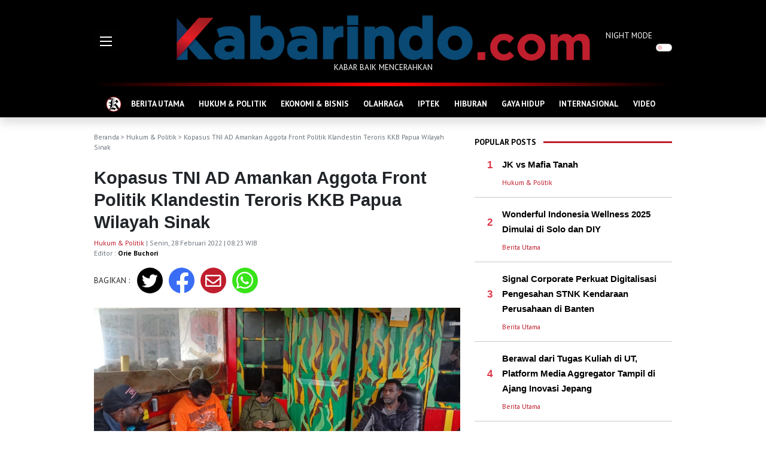

--- FILE ---
content_type: text/html; charset=UTF-8
request_url: https://kabarindo.com/post/kopasus-tni-ad-amankan-aggota-front-politik-klandestin-teroris-kkb-papua-wilayah-sinak/28802
body_size: 9659
content:

<!DOCTYPE html>
<html lang="en">
<!-- Google Tag Manager -->
<script>(function(w,d,s,l,i){w[l]=w[l]||[];w[l].push({'gtm.start':
new Date().getTime(),event:'gtm.js'});var f=d.getElementsByTagName(s)[0],
j=d.createElement(s),dl=l!='dataLayer'?'&l='+l:'';j.async=true;j.src=
'https://www.googletagmanager.com/gtm.js?id='+i+dl;f.parentNode.insertBefore(j,f);
})(window,document,'script','dataLayer','GTM-WGNJD8JB');</script>
<!-- End Google Tag Manager -->
<head>
  <meta charset="utf-8">
  <meta http-equiv="X-UA-Compatible" content="IE=edge">
  <meta http-equiv="cache-control" content="no-cache" />
  <meta http-equiv="Pragma" content="no-cache" />
  <meta http-equiv="Expires" content="-1" />
  <meta name="viewport" content="width=device-width, initial-scale=1">
  <meta name="description" content="Kopasus TNI AD Amankan Aggota Front Politik Klandestin Teroris KKB Papua Wilayah Sinak" />
  <meta name="author" content="Kabarindo" />
  <meta name="robots" content="all" />
  <meta name="revisit-after" content="1 Days" />
  <meta name="google-adsense-account" content="ca-pub-9899129800094933">
  <meta property=og:locale content=id_ID />
  <meta property=og:site_name content="Kabarindo" />
      <title>Kabarindo.com : Kopasus TNI AD Amankan Aggota Front Politik Klandestin Teroris KKB Papua Wilayah Sinak</title>
    <meta property="og:type" content="article" />
    <meta property="og:title" content="Kopasus TNI AD Amankan Aggota Front Politik Klandestin Teroris KKB Papua Wilayah Sinak" />
    <meta name="keywords" content="TNI AD, Kopassus, KKB Papua,  " />
    <meta property="og:description" content="Pos Maleo, Kopasus TNI AD di Sinak, Kabupaten Puncak pada Sabtu (26/2) berhasil mengamankan seorang pria bernisial DM alias Delius Murib." />
    <meta property="og:url" content="https://kabarindo.com/post/kopasus-tni-ad-amankan-aggota-front-politik-klandestin-teroris-kkb-papua-wilayah-sinak/28802" />
    <meta property="og:image" content="https://img.kabarindo.com/uploads/images/image_default_28802621c2423bd1f4.jpg" />
    <meta property="og:image:width" content="750" />
    <meta property="og:image:height" content="500" />
    <meta name=twitter:card content=summary />
    <meta name=twitter:title content="Kopasus TNI AD Amankan Aggota Front Politik Klandestin Teroris KKB Papua Wilayah Sinak" />
    <meta name=twitter:description content="Pos Maleo, Kopasus TNI AD di Sinak, Kabupaten Puncak pada Sabtu (26/2) berhasil mengamankan seorang pria bernisial DM alias Delius Murib." />
    <meta name=twitter:image content="https://img.kabarindo.com/uploads/images/image_default_28802621c2423bd1f4.jpg" />
    <link rel="shortcut icon" type="image/png" href="https://kabarindo.com/assets/img/home.png">
  <link href="https://cdn.jsdelivr.net/npm/bootstrap@5.1.3/dist/css/bootstrap.min.css" rel="stylesheet" integrity="sha384-1BmE4kWBq78iYhFldvKuhfTAU6auU8tT94WrHftjDbrCEXSU1oBoqyl2QvZ6jIW3" crossorigin="anonymous">
  <link rel="stylesheet" href="https://pro.fontawesome.com/releases/v5.10.0/css/all.css" integrity="sha384-AYmEC3Yw5cVb3ZcuHtOA93w35dYTsvhLPVnYs9eStHfGJvOvKxVfELGroGkvsg+p" crossorigin="anonymous" />
  <link rel="stylesheet" type="text/css" href="https://cdn.jsdelivr.net/npm/daterangepicker/daterangepicker.css" />
  <link rel="stylesheet" href="https://kabarindo.com/assets/css/kabarindo.css?v=0802221">
  <script async src="https://pagead2.googlesyndication.com/pagead/js/adsbygoogle.js?client=ca-pub-2995143260957012" crossorigin="anonymous"></script>
 <!-- <script type='text/javascript' src='//decencytopmost.com/77/ea/f0/77eaf02c8db8f22e1dafbea72bbd5a44.js'></script> -->
</head>

<body>
  
  <header>
    <div class="container">
      <div class="row">
        <div class="col-auto d-flex align-items-center">
          <div style="width:111px">
            <img src="https://kabarindo.com/assets/img/burger.gif" alt="Burger Menu" data-bs-toggle="offcanvas" href="#offMenu" role="button" aria-controls="offMenu">
          </div>
        </div>
        <div class="col text-center pt-4">
          <a href="https://kabarindo.com/"><img src="https://kabarindo.com/assets/img/logo2.png" alt="Logo" class="img-fluid"></a>
          <p>KABAR BAIK MENCERAHKAN</p>
        </div>
        <div class="col-auto d-flex align-items-center">
          <div class="form-check form-switch p-0" style="width:111px">
            <label class="form-check-label" for="dmode">NIGHT MODE</label>
            <input class="form-check-input float-end me-0 ms-2" type="checkbox" role="switch" id="dmode">
          </div>
        </div>
      </div>
    </div>
  </header>
  
  <!-- Google tag (gtag.js) -->
<script async src="https://www.googletagmanager.com/gtag/js?id=G-TMXBWCJFL7"></script>
<script>
  window.dataLayer = window.dataLayer || [];
  function gtag(){dataLayer.push(arguments);}
  gtag('js', new Date());

  gtag('config', 'G-TMXBWCJFL7');
</script>
<!--GA4-->
  <!-- ADS BAWAH LOGO 
  <center>
  <script type="text/javascript">
	atOptions = {
		'key' : '2693d5ba789a6fbf9ec8b6f06e4814a8',
		'format' : 'iframe',
		'height' : 90,
		'width' : 728,
		'params' : {}
	};
</script>
<script type="text/javascript" src="//decencytopmost.com/2693d5ba789a6fbf9ec8b6f06e4814a8/invoke.js"></script>
  </center>
  <p class="center small mt-2 mb-0" style="text-align: center;">
    -advertising-
  </p>  -->
    <!-- ADS BAWAH LOGO -->
  
  <div class="sticky-top shadow bg-black">
    <div class="container">
      <div class="headerline"></div>
      <nav class="navbar navbar-expand-lg navbar-dark navbar-kbi pb-0 bg-black">
        <div class="container-fluid">
          <div class="collapse navbar-collapse" id="navbarNav">
            <ul class="navbar-nav flex-fill justify-content-evenly">
              <li class="nav-item">
                <a class="nav-link" aria-current="page" href="https://kabarindo.com/" style="padding:5px 0">
                  <img src="https://kabarindo.com/assets/img/home.png" alt="Home Icon">
                </a>
              </li>
                              <li class="nav-item">
                  <a class="nav-link" aria-current="page" href="https://kabarindo.com/category/berita-utama/12">BERITA UTAMA</a>
                </li>
                              <li class="nav-item">
                  <a class="nav-link" aria-current="page" href="https://kabarindo.com/category/hukum-politik/6">HUKUM & POLITIK</a>
                </li>
                              <li class="nav-item">
                  <a class="nav-link" aria-current="page" href="https://kabarindo.com/category/ekonomi-bisnis/8">EKONOMI & BISNIS</a>
                </li>
                              <li class="nav-item">
                  <a class="nav-link" aria-current="page" href="https://kabarindo.com/category/olahraga/2">OLAHRAGA</a>
                </li>
                              <li class="nav-item">
                  <a class="nav-link" aria-current="page" href="https://kabarindo.com/category/iptek/10">IPTEK</a>
                </li>
                              <li class="nav-item">
                  <a class="nav-link" aria-current="page" href="https://kabarindo.com/category/hiburan/9">HIBURAN</a>
                </li>
                              <li class="nav-item">
                  <a class="nav-link" aria-current="page" href="https://kabarindo.com/category/gaya-hidup/11">GAYA HIDUP</a>
                </li>
                              <li class="nav-item">
                  <a class="nav-link" aria-current="page" href="https://kabarindo.com/category/internasional/13">INTERNASIONAL</a>
                </li>
                              <li class="nav-item">
                  <a class="nav-link" aria-current="page" href="https://kabarindo.com/category/video/14">VIDEO</a>
                </li>
                          </ul>
          </div>
        </div>
      </nav>
    </div>
  </div>
  <!-- Google Tag Manager (noscript) -->
<noscript><iframe src="https://www.googletagmanager.com/ns.html?id=GTM-WGNJD8JB"
height="0" width="0" style="display:none;visibility:hidden"></iframe></noscript>
<!-- End Google Tag Manager (noscript) --><div class="container">
  <div class="row g-3">
    <div class="col me-2">
      <div class="text-muted text-capitalized small my-4">
        <a href="https://kabarindo.com/" class="text-muted text-decoration-none">Beranda</a> >
                              <a href="https://kabarindo.com/category/hukum-politik/6" class="text-decoration-none text-muted">Hukum &amp; Politik</a>                          > Kopasus TNI AD Amankan Aggota Front Politik Klandestin Teroris KKB Papua Wilayah Sinak      </div>
      <h1 class="title-post">Kopasus TNI AD Amankan Aggota Front Politik Klandestin Teroris KKB Papua Wilayah Sinak</h1>
      <p class="small text-muted">
                  <a href="https://kabarindo.com/category/hukum-politik/6" class="text-decoration-none category mt-3">Hukum & Politik</a>                 | Senin, 28 Februari 2022 | 08:23 WIB        <br>
        Editor : <a href="https://kabarindo.com/profile/orie765-613339b06327d" class="text-kbi text-decoration-none fw-bold">Orie Buchori</a>
      </p>
      <div class="row mb-4">
        <div class="col-auto d-flex align-items-center content">
          BAGIKAN :
        </div>
        <div class="col">
          <div class="row">
            <div class="rounded-circle share-tw text-white">
              <a href="http://twitter.com/intent/tweet?text=Kabarindo: Kopasus TNI AD Amankan Aggota Front Politik Klandestin Teroris KKB Papua Wilayah Sinak&url=https://kabarindo.com/post/kopasus-tni-ad-amankan-aggota-front-politik-klandestin-teroris-kkb-papua-wilayah-sinak/28802" class="text-decoration-none text-white" target="_blank"><i class="fab fa-twitter"></i></a>
            </div>
            <div class="rounded-circle share-fb text-white">
              <a href="http://www.facebook.com/sharer.php?u=https://kabarindo.com/post/kopasus-tni-ad-amankan-aggota-front-politik-klandestin-teroris-kkb-papua-wilayah-sinak/28802" class="text-decoration-none text-white" target="_blank"><i class="fab fa-facebook-f"></i></a>
            </div>
            <div class="rounded-circle share-mail text-white">
              <a href="mailto:?subject=Kabarindo:%20berita%20terbaru%20dan%20terkini&body=Kabarindo: Kopasus TNI AD Amankan Aggota Front Politik Klandestin Teroris KKB Papua Wilayah Sinak https://kabarindo.com/post/kopasus-tni-ad-amankan-aggota-front-politik-klandestin-teroris-kkb-papua-wilayah-sinak/28802" class="text-decoration-none text-white" target="_blank"><i class="far fa-envelope"></i></a>
            </div>
            <div class="rounded-circle share-wa text-white">
              <a href="https://api.whatsapp.com/send?text=Kabarindo: Kopasus TNI AD Amankan Aggota Front Politik Klandestin Teroris KKB Papua Wilayah Sinak https://kabarindo.com/post/kopasus-tni-ad-amankan-aggota-front-politik-klandestin-teroris-kkb-papua-wilayah-sinak/28802" class="text-decoration-none text-white" target="_blank"><i class="fab fa-whatsapp"></i></a>
            </div>
          </div>
        </div>
      </div>
              <img src="https://img.kabarindo.com/uploads/images/image_big_28802621c242355490.jpg" class="w-100 mb-4" alt="Kopasus TNI AD Amankan Aggota Front Politik Klandestin Teroris KKB Papua Wilayah Sinak">
            <div class="content">
                <p><span style="font-family:Arial,Helvetica,sans-serif"><span style="font-size:14px"><strong><span style="color:black">KABARINDO, TIMIKA </span></strong><span style="color:black">&ndash; Pos Maleo, Kopasus TNI AD di Sinak, Kabupaten Puncak pada Sabtu (26/2) berhasil mengamankan seorang pria bernisial DM alias Delius Murib.</span></span></span></p>

<p><span style="font-family:Arial,Helvetica,sans-serif"><span style="font-size:14px"><span style="color:black">Bahkan diduga DM yang diketahui sebagai seorang guru honor disalah satu sekolah negeri merupakan anggota front politik klandestin teroris KKB Papua Wilayah Sinak.</span></span></span></p>

<p><span style="font-family:Arial,Helvetica,sans-serif"><span style="font-size:14px"><span style="color:black">Data yang diterima fajarpapua.com, Sabtu (26/2) menyebutkan, terbongkarnya kelompok klandestin pendukung teroris KKB Papua berawal dari pelaksanaan prosesi pembakaran jenazah Makelon Tabuni pada Jumat 25 Februari 2022 sekira pukul 17.30 WIT.</span></span></span></p>

<p><span style="font-family:Arial,Helvetica,sans-serif"><span style="font-size:14px"><span style="color:black">Almarhum Makelon Tabuni sendiri diketahui merupakan salah satu l tersangka pengambilan senjata milik personel Satgas Yon 521/DY.</span></span></span></p>

<p><span style="font-family:Arial,Helvetica,sans-serif"><span style="font-size:14px"><span style="color:black">Mengingat jenazah yang bersangkutan dibakar, Komandan Pos Maleo, Serma Surya Edi bersama , Komandan Pos Elang, Mayor Abdul Alhamid dan Dansattis Mulia, Kapten inf Frengky Jon Fiter melaksanakan kordinasi untuk mengantisipasi hal-hal yang tidak diinginkan dampak dari kejadian tersebut.</span></span></span></p>

<p><span style="font-family:Arial,Helvetica,sans-serif"><span style="font-size:14px"><span style="color:black">Namun pada Jumat 25 Februari 2022 sekira pukul 18.30 WIT, akun Facebook Michael Anis Labene menyebarkan informasi yang tidak benar terkait kejadian tersebut.</span></span></span></p>

<p><span style="font-family:Arial,Helvetica,sans-serif"><span style="font-size:14px"><span style="color:black">Akun tersebut membuat narasi yang menggiring opini bahwa almarhum Makelon Tabuni adalah anak-anak yang meninggal karena aksi kekerasan aparat keamanan terkait hilangnya senjata personel Satgas Yon 521/DY.</span></span></span></p>

<p><span style="font-family:Arial,Helvetica,sans-serif"><span style="font-size:14px"><span style="color:black">Terkait postingan ini, pada Sabtu 26 Februari 2022 pukul 10.30 WIT, aparat keamanan mendapatkan informasi bahwa pemilik akun Michael Anis Labene yang menyebarkan informasi tersebut adalah anak dari Kepala Puskesmas Sinak yang bernama Ny. Agustus Murib.</span></span></span></p>

<p><span style="font-family:Arial,Helvetica,sans-serif"><span style="font-size:14px"><span style="color:black">Berdasar informasi itu Dansattis Mulia, Kapten (Inf) Frengky Jon Fiter bersama Danpos Maleo, Serma Surya Edi kemudian melakukan klarifikasi dan Ny. Agustus Murib mengakui bahwa Michael Anis Labene yang saat ini sedang menempuh pendidikan pilot di Amerika adalah anaknya.</span></span></span><br />
<br />
&nbsp;</p>


        <!--END ADS -->
      </div>
      <hr>
      <div class="row mb-4 g-2">
        <div class="col-auto content"><b>TAGS :</b></div>
        <div class="col">
                      <a href="https://kabarindo.com/tag/tni-ad" class="tags me-1 mb-2">TNI AD</a>
                      <a href="https://kabarindo.com/tag/kopassus" class="tags me-1 mb-2">Kopassus</a>
                      <a href="https://kabarindo.com/tag/kkb-papua" class="tags me-1 mb-2">KKB Papua</a>
                  </div>
      </div>
      <div class="row mb-2">
        <div class="col-auto text-kbi pt-2 fw-bold">
          RELATED POST
        </div>
        <div class="col ps-0">
          <hr class="hr-kbi">
        </div>
      </div>
      <div class="row row-cols-3 g-2 mb-4">
                  <div class="col mb-3">
            <div class="position-relative text-shadow">
              <a href="https://kabarindo.com/post/jk-vs-mafia-tanah/46890">
                <img src="https://img.kabarindo.com/uploads/images/image_mid_46890690c301f4c5b7.jpg" class="img-fluid mb-2" alt="JK vs Mafia Tanah">
              </a>
                          </div>
            <a href="https://kabarindo.com/post/jk-vs-mafia-tanah/46890" class="title-left">JK vs Mafia Tanah</a>
          </div>
                  <div class="col mb-3">
            <div class="position-relative text-shadow">
              <a href="https://kabarindo.com/post/jusuf-kalla-lawan-mafia-tanah-simbol-perjuangan-melawan-pendzoliman/46889">
                <img src="https://img.kabarindo.com/uploads/images/image_mid_46889690c29ef8d3c6.jpg" class="img-fluid mb-2" alt="Jusuf Kalla Lawan Mafia Tanah: Simbol Perjuangan Melawan Pendzoliman ">
              </a>
                          </div>
            <a href="https://kabarindo.com/post/jusuf-kalla-lawan-mafia-tanah-simbol-perjuangan-melawan-pendzoliman/46889" class="title-left">Jusuf Kalla Lawan Mafia Tanah: Simbol Perjuangan Melawan Pendzoliman </a>
          </div>
                  <div class="col mb-3">
            <div class="position-relative text-shadow">
              <a href="https://kabarindo.com/post/kpk-tetapkan-gubernur-riau-sebagai-tersangka/46871">
                <img src="https://img.kabarindo.com/uploads/images/image_mid_46871690b1ea80297f.jpg" class="img-fluid mb-2" alt="KPK Tetapkan Gubernur Riau Sebagai Tersangka">
              </a>
                          </div>
            <a href="https://kabarindo.com/post/kpk-tetapkan-gubernur-riau-sebagai-tersangka/46871" class="title-left">KPK Tetapkan Gubernur Riau Sebagai Tersangka</a>
          </div>
              </div>
      <p><br></p>
    </div>
    <div class="col-auto">
      <div class="right py-4">
          <div class="row mb-2">
    <div class="col-auto text-kbi pt-2 fw-bold">
      POPULAR POSTS
    </div>
    <div class="col ps-0">
      <hr class="hr-kbi">
    </div>
  </div>
      <div class="row g-3">
      <div class="col-auto d-flex align-items-center">
        <div class="title-left text-end" style="width:30px">
          <span class="text-danger">1</span>
        </div>
      </div>
      <div class="col">
        <a href="https://kabarindo.com/post/jk-vs-mafia-tanah/46890" class="title-right">
          JK vs Mafia Tanah        </a>
      </div>
    </div>
    <div class="row g-3">
      <div class="col-auto d-flex align-items-center">
        <div class="title-left text-end" style="width:30px"></div>
      </div>
      <div class="col">
        <p class="small mt-2 mb-0">
          <a href="https://kabarindo.com/category/hukum-politik/6" class="text-decoration-none category mt-3">Hukum & Politik</a>        </p>
      </div>
    </div>
    <hr class="hr-kbi-devider">
      <div class="row g-3">
      <div class="col-auto d-flex align-items-center">
        <div class="title-left text-end" style="width:30px">
          <span class="text-danger">2</span>
        </div>
      </div>
      <div class="col">
        <a href="https://kabarindo.com/post/wonderful-indonesia-wellness-2025-dimulai-di-solo-dan-diy/46888" class="title-right">
          Wonderful Indonesia Wellness 2025 Dimulai di Solo dan DIY        </a>
      </div>
    </div>
    <div class="row g-3">
      <div class="col-auto d-flex align-items-center">
        <div class="title-left text-end" style="width:30px"></div>
      </div>
      <div class="col">
        <p class="small mt-2 mb-0">
          <a href="https://kabarindo.com/category/berita-utama/12" class="text-decoration-none category mt-3">Berita Utama</a>        </p>
      </div>
    </div>
    <hr class="hr-kbi-devider">
      <div class="row g-3">
      <div class="col-auto d-flex align-items-center">
        <div class="title-left text-end" style="width:30px">
          <span class="text-danger">3</span>
        </div>
      </div>
      <div class="col">
        <a href="https://kabarindo.com/post/signal-corporate-perkuat-digitalisasi-pengesahan-stnk-kendaraan-perusahaan-di-banten/46892" class="title-right">
          Signal Corporate Perkuat Digitalisasi Pengesahan STNK Kendaraan Perusahaan di Banten        </a>
      </div>
    </div>
    <div class="row g-3">
      <div class="col-auto d-flex align-items-center">
        <div class="title-left text-end" style="width:30px"></div>
      </div>
      <div class="col">
        <p class="small mt-2 mb-0">
          <a href="https://kabarindo.com/category/berita-utama/12" class="text-decoration-none category mt-3">Berita Utama</a>        </p>
      </div>
    </div>
    <hr class="hr-kbi-devider">
      <div class="row g-3">
      <div class="col-auto d-flex align-items-center">
        <div class="title-left text-end" style="width:30px">
          <span class="text-danger">4</span>
        </div>
      </div>
      <div class="col">
        <a href="https://kabarindo.com/post/berawal-dari-tugas-kuliah-di-ut-platform-media-aggregator-tampil-di-ajang-inovasi-jepang/46895" class="title-right">
          Berawal dari Tugas Kuliah di UT, Platform Media Aggregator Tampil di Ajang Inovasi Jepang        </a>
      </div>
    </div>
    <div class="row g-3">
      <div class="col-auto d-flex align-items-center">
        <div class="title-left text-end" style="width:30px"></div>
      </div>
      <div class="col">
        <p class="small mt-2 mb-0">
          <a href="https://kabarindo.com/category/berita-utama/12" class="text-decoration-none category mt-3">Berita Utama</a>        </p>
      </div>
    </div>
    <hr class="hr-kbi-devider">
      <div class="row g-3">
      <div class="col-auto d-flex align-items-center">
        <div class="title-left text-end" style="width:30px">
          <span class="text-danger">5</span>
        </div>
      </div>
      <div class="col">
        <a href="https://kabarindo.com/post/jusuf-kalla-lawan-mafia-tanah-simbol-perjuangan-melawan-pendzoliman/46889" class="title-right">
          Jusuf Kalla Lawan Mafia Tanah: Simbol Perjuangan Melawan Pendzoliman         </a>
      </div>
    </div>
    <div class="row g-3">
      <div class="col-auto d-flex align-items-center">
        <div class="title-left text-end" style="width:30px"></div>
      </div>
      <div class="col">
        <p class="small mt-2 mb-0">
          <a href="https://kabarindo.com/category/hukum-politik/6" class="text-decoration-none category mt-3">Hukum & Politik</a>        </p>
      </div>
    </div>
    <hr class="hr-kbi-devider">
  
  <!-- ADS -->
  <div class="col text-center pt-4">
    <a href="https://kabarindo.com/"><img src="https://kabarindo.com/uploads/ads/adskfc.jpeg" alt="KFC SPORT" style="width:300px;height:180px;"></a><br>
    <a href="https://kabarindo.com/"><img src="https://kabarindo.com/uploads/ads/logo-dehills.png" alt="dehills" style="width:300px;"></a>
  </div>
  <script async src="https://pagead2.googlesyndication.com/pagead/js/adsbygoogle.js?client=ca-pub-9899129800094933" crossorigin="anonymous"></script>
  <!-- Iklan Responsif
  <script type="text/javascript">
	atOptions = {
		'key' : '347728ef902f3c9f27aa51d069ebfbc1',
		'format' : 'iframe',
		'height' : 250,
		'width' : 300,
		'params' : {}
	};
</script>
<script type="text/javascript" src="//decencytopmost.com/347728ef902f3c9f27aa51d069ebfbc1/invoke.js"></script>
  <p class="center small mt-2 mb-0" style="text-align: center;">
    -advertising-
  </p>   -->
  <!-- ADS END -->

  <div class="sticky-top pb-4" style="top:60px;z-index:0">
    <div class="row mb-2">
      <div class="col-auto text-kbi pt-2 fw-bold">
        RECOMMENDED POSTS
      </div>
      <div class="col ps-0">
        <hr class="hr-kbi">
      </div>
    </div>
                  <a href="https://kabarindo.com/post/demi-swasembada-energi-phe-onwj-reaktivasi-kembali-anjungan-ezb/46906" class="title-right">
                    <img src="https://img.kabarindo.com/uploads/images/image_slider_46906690d35a318ddc.jpg" class="img-fluid mb-2 lazy" alt="Demi Swasembada Energi PHE ONWJ Reaktivasi Kembali Anjungan EZB">
        </a>
        <a href="https://kabarindo.com/post/demi-swasembada-energi-phe-onwj-reaktivasi-kembali-anjungan-ezb/46906" class="title-right">Demi Swasembada Energi PHE ONWJ Reaktivasi Kembali Anjungan EZB</a>
        <p class="small mt-2 text-kbi">
          <a href="https://kabarindo.com/category/berita-utama/12" class="text-decoration-none category mt-3">Berita Utama</a> | 1 jam yang lalu        </p>
                        <div class="row g-3 mb-3">
          <div class="col-5 pt-1">
            <a href="https://kabarindo.com/post/pertamina-eco-runfest-2025-konsisten-usung-konsep-lari-tanpa-jejak-karbon/46905" class="title-right">
                            <img src="https://img.kabarindo.com/uploads/images/image_small_46905690d330919cb2.jpg" class="img-fluid lazy" alt="Pertamina Eco RunFest 2025, Konsisten Usung Konsep Lari Tanpa Jejak Karbon">
            </a>
          </div>
          <div class="col-7">
            <a href="https://kabarindo.com/post/pertamina-eco-runfest-2025-konsisten-usung-konsep-lari-tanpa-jejak-karbon/46905" class="title-right">Pertamina Eco RunFest 2025, Konsisten Usung Konsep Lari Tanpa Jejak Karbon</a>
            <p class="small mt-2 text-kbi">
              <a href="https://kabarindo.com/category/gaya-hidup/11" class="text-decoration-none category mt-3">Gaya hidup</a> | 1 jam yang lalu            </p>
          </div>
        </div>
                        <div class="row g-3 mb-3">
          <div class="col-5 pt-1">
            <a href="https://kabarindo.com/post/pengemudi-ojol-bbm-pertamina-terbukti-andal-layanan-spbu-semakin-nyaman/46904" class="title-right">
                            <img src="https://img.kabarindo.com/uploads/images/image_small_46904690d317bee9c4.jpg" class="img-fluid lazy" alt="Pengemudi Ojol : BBM Pertamina Terbukti Andal, Layanan SPBU Semakin Nyaman">
            </a>
          </div>
          <div class="col-7">
            <a href="https://kabarindo.com/post/pengemudi-ojol-bbm-pertamina-terbukti-andal-layanan-spbu-semakin-nyaman/46904" class="title-right">Pengemudi Ojol : BBM Pertamina Terbukti Andal, Layanan SPBU Semakin Nyaman</a>
            <p class="small mt-2 text-kbi">
              <a href="https://kabarindo.com/category/berita-utama/12" class="text-decoration-none category mt-3">Berita Utama</a> | 1 jam yang lalu            </p>
          </div>
        </div>
                        <div class="row g-3 mb-3">
          <div class="col-5 pt-1">
            <a href="https://kabarindo.com/post/jadi-juara-dunia-2025-lifter-putra-indonesia-rizki-juniansyah-jadi-letnan-dua-tni/46903" class="title-right">
                            <img src="https://img.kabarindo.com/uploads/images/image_small_46903690d23df2e8aa.jpg" class="img-fluid lazy" alt="Jadi Juara Dunia 2025, Lifter Putra Indonesia Rizki Juniansyah Jadi Letnan Dua TNI">
            </a>
          </div>
          <div class="col-7">
            <a href="https://kabarindo.com/post/jadi-juara-dunia-2025-lifter-putra-indonesia-rizki-juniansyah-jadi-letnan-dua-tni/46903" class="title-right">Jadi Juara Dunia 2025, Lifter Putra Indonesia Rizki Juniansyah Jadi Letnan Dua TNI</a>
            <p class="small mt-2 text-kbi">
              <a href="https://kabarindo.com/category/olahraga/2" class="text-decoration-none category mt-3">Olahraga</a> | 2 jam yang lalu            </p>
          </div>
        </div>
                        <div class="row g-3 mb-3">
          <div class="col-5 pt-1">
            <a href="https://kabarindo.com/post/liga-europa-2025-nottingham-forest-vs-sturm-graz-imbang-celta-vigo-hajar-dinamo-zagreb/46902" class="title-right">
                            <img src="https://img.kabarindo.com/uploads/images/image_small_46902690d21a9325f1.jpg" class="img-fluid lazy" alt="Liga Europa 2025: Nottingham Forest vs Sturm Graz Imbang, Celta Vigo Hajar Dinamo Zagreb">
            </a>
          </div>
          <div class="col-7">
            <a href="https://kabarindo.com/post/liga-europa-2025-nottingham-forest-vs-sturm-graz-imbang-celta-vigo-hajar-dinamo-zagreb/46902" class="title-right">Liga Europa 2025: Nottingham Forest vs Sturm Graz Imbang, Celta Vigo Hajar Dinamo Zagreb</a>
            <p class="small mt-2 text-kbi">
              <a href="https://kabarindo.com/category/olahraga/2" class="text-decoration-none category mt-3">Olahraga</a> | 3 jam yang lalu            </p>
          </div>
        </div>
              <br>
    <div class="row mb-2">
      <div class="col-auto text-kbi pt-2 fw-bold">
        POPULAR TAG
      </div>
      <div class="col ps-0">
        <hr class="hr-kbi">
      </div>
    </div>
          <div class="row">
        <div class="col-auto title-left ps-4">
          <span class="text-danger">#</span>
        </div>
        <div class="col">
          <a href="https://kabarindo.com/tag/bpjs-ketenagkerjaan" class="title-left">bpjs ketenagkerjaan</a>
        </div>
      </div>
      <hr class="hr-kbi-devider">
          <div class="row">
        <div class="col-auto title-left ps-4">
          <span class="text-danger">#</span>
        </div>
        <div class="col">
          <a href="https://kabarindo.com/tag/jose-mourinho" class="title-left">Jose Mourinho</a>
        </div>
      </div>
      <hr class="hr-kbi-devider">
          <div class="row">
        <div class="col-auto title-left ps-4">
          <span class="text-danger">#</span>
        </div>
        <div class="col">
          <a href="https://kabarindo.com/tag/praveenjordan" class="title-left">praveen/jordan</a>
        </div>
      </div>
      <hr class="hr-kbi-devider">
          <div class="row">
        <div class="col-auto title-left ps-4">
          <span class="text-danger">#</span>
        </div>
        <div class="col">
          <a href="https://kabarindo.com/tag/sengigi" class="title-left">sengigi</a>
        </div>
      </div>
      <hr class="hr-kbi-devider">
          <div class="row">
        <div class="col-auto title-left ps-4">
          <span class="text-danger">#</span>
        </div>
        <div class="col">
          <a href="https://kabarindo.com/tag/komisi-pemberantasan-korupsi" class="title-left">Komisi Pemberantasan Korupsi</a>
        </div>
      </div>
      <hr class="hr-kbi-devider">
      </div>      </div>
    </div>
    <button onclick="topFunction()" id="topBtn" title="Go to top"><i class="fa fa-arrow-up text-white"></i></button>
  </div>
</div>
<div class="footer">
  <div class="bg-red" style="height:14px"></div>
  <div class="bg-black py-4">
    <div class="container text-center text-white">
      <img src="https://kabarindo.com/assets/img/logo2.png" alt="Logo" class="img-fluid">
      <p>KABAR BAIK MENCERAHKAN</p>

      <p class="bottom-nav my-5">
        <a href="https://kabarindo.com/" class="text-decoration-none text-white fw-bold">Beranda</a>
        <span class="mx-2">&bull;</span>
        <a href="https://kabarindo.com/tentangkami" class="text-decoration-none text-white fw-bold">Tentang Kami</a>
                <span class="mx-2">&bull;</span>
        <a href="https://kabarindo.com/pedoman-media-siber" class="text-decoration-none text-white fw-bold">Pedoman Media Siber</a>
                <span class="mx-2">&bull;</span>
        <a href="https://kabarindo.com/sitemap" class="text-decoration-none text-white fw-bold">Sitemap</a>
      </p>
      <div class="mb-5">
        <a href="https://twitter.com/Kabarindo_com" target="_blank"><img src="https://kabarindo.com/assets/img/twitter-footer.png" alt="Kabarindo Twitter" style="width:48px"></a>
        <a href="https://www.instagram.com/kabarindoofficial/" target="_blank"><img src="https://kabarindo.com/assets/img/instagram-footer.png" alt="Kabarindo Instagram" class="mx-3" style="width:48px"></a>
        <a href="https://kabarindo.com/rss-channels" target="_blank"><img src="https://kabarindo.com/assets/img/rss-footer.png" alt="Kabarindo RSS" style="width:48px"></a>
      </div>
      Copyright &copy; kabarindo.com - Sejak 2009
    </div>
  </div>
</div>
<div class="offcanvas offcanvas-start" tabindex="-1" id="offMenu" aria-labelledby="offMenuLabel">
  <div class="offcanvas-header shadow-sm bg-black">
    <h5 class="offcanvas-title text-kbi" id="offMenuLabel"><img src="https://kabarindo.com/assets/img/logo2.png" style="height: 30px;" alt="Home Icon"></h5>
    <button type="button" class="btn-close btn-close-white text-reset" data-bs-dismiss="offcanvas" aria-label="Close"></button>
  </div>
  <div class="offcanvas-body">
    <div class="col px-3">
      <div class="form-check form-switch p-0 w-100 mt-2">
        <label class="form-check-label fw-bold text-kbi" for="dmodef">NIGHT MODE</label>
        <input class="form-check-input float-end me-0 ms-2" type="checkbox" role="switch" id="dmodef">
      </div>
      <hr class="hr-kbi1">
      <form action="https://kabarindo.com/search" method="get" accept-charset="utf-8">
        <div class="input-group input-group-lg my-4">
          <input type="search" name="q" maxlength="300" pattern=".*\S+.*" class="form-control" placeholder="Cari berita ...">
          <button class="btn btn-outline-secondary" type="submit" id="search"><i class="fas fa-search"></i></button>
        </div>
      </form>
      <hr class="hr-kbi1">
      <p class="my-4 text-kbi"><b>KATEGORI</b></p>
      <div class="row row-cols-2">
                  <div class="col mb-3">
            <a href="https://kabarindo.com/category/berita-utama/12" class="text-decoration-none text-kbi text-uppercase">Berita Utama</a>
          </div>
                  <div class="col mb-3">
            <a href="https://kabarindo.com/category/hukum-politik/6" class="text-decoration-none text-kbi text-uppercase">Hukum & Politik</a>
          </div>
                  <div class="col mb-3">
            <a href="https://kabarindo.com/category/ekonomi-bisnis/8" class="text-decoration-none text-kbi text-uppercase">Ekonomi & Bisnis</a>
          </div>
                  <div class="col mb-3">
            <a href="https://kabarindo.com/category/olahraga/2" class="text-decoration-none text-kbi text-uppercase">Olahraga</a>
          </div>
                  <div class="col mb-3">
            <a href="https://kabarindo.com/category/iptek/10" class="text-decoration-none text-kbi text-uppercase">Iptek</a>
          </div>
                  <div class="col mb-3">
            <a href="https://kabarindo.com/category/hiburan/9" class="text-decoration-none text-kbi text-uppercase">Hiburan</a>
          </div>
                  <div class="col mb-3">
            <a href="https://kabarindo.com/category/gaya-hidup/11" class="text-decoration-none text-kbi text-uppercase">Gaya hidup</a>
          </div>
                  <div class="col mb-3">
            <a href="https://kabarindo.com/category/internasional/13" class="text-decoration-none text-kbi text-uppercase">Internasional</a>
          </div>
                  <div class="col mb-3">
            <a href="https://kabarindo.com/category/video/14" class="text-decoration-none text-kbi text-uppercase">Video</a>
          </div>
                <div class="col mb-3">
          <a href="https://kabarindo.com/posts" class="text-decoration-none text-kbi text-uppercase">INDEKS</a>
        </div>
      </div>
      <hr class="hr-kbi1">
              <center>
          <button type="button" class="btn btn-outline-danger rounded-pill text-uppercase my-2" data-bs-toggle="modal" data-bs-target="#logReg">Login / Register</button>
        </center>
            <hr class="hr-kbi1">
      <p class="my-4 text-kbi"><b>SOCIAL MEDIA & NETWORK</b></p>
      <div class="row justify-content-center">
        <span style="width: 20%;">
          <a href="https://twitter.com/Kabarindo_com" target="_blank"><img src="https://kabarindo.com/assets/img/twitter-footer.png" alt="Kabarindo Twitter" style="width:30px"></a>
        </span>
        <span style="width: 20%;">
          <a href="https://www.instagram.com/kabarindoofficial/" target="_blank"><img src="https://kabarindo.com/assets/img/instagram-footer.png" alt="Kabarindo Instagram" style="width:30px"></a>
        </span>
        <span style="width: 20%;">
          <a href="https://kabarindo.com/rss-channels" target="_blank"><img src="https://kabarindo.com/assets/img/rss-footer.png" alt="Kabarindo RSS" style="width:30px"></a>
        </span>
      </div>
      <hr class="hr-kbi1">
      <p class="my-4 text-kbi"><b>SUBSCRIBE & NEWSLETTER</b></p>
      <form action="https://kabarindo.com/home/add_to_newsletter" method="post" accept-charset="utf-8">
                                                           <input type="hidden" name="kabarindo_csrf_token" value="37b5512d5e8c4425d0d72a212da6ccc3" />
      <div class="input-group mb-3">
        <input type="email" name="email" maxlength="300" class="form-control" placeholder="Email Address" aria-label="Email Address" aria-describedby="newsletter" required>
        <button class="btn btn-danger" type="submit" id="newsletter">Send</button>
      </div>
      </form>      <div class="text-center pt-2">
        <p id="newsletter">
                  </p>
      </div>
    </div>
  </div>
</div>
<div class="modal fade" id="logReg" data-bs-backdrop="static" data-bs-keyboard="false" tabindex="-1" aria-labelledby="logRegLabel" aria-hidden="true">
  <div class="modal-dialog modal-dialog-centered modal-dialog-scrollable">
    <div class="modal-content">
      <div class="modal-header bg-dark text-white">
        <h5 class="modal-title" id="logRegLabel">LOGIN</h5>
        <button type="button" class="btn-close btn-close-white" data-bs-dismiss="modal" aria-label="Close"></button>
      </div>
      <div class="modal-body p-4">
        <form action="https://kabarindo.com/auth/login_post" method="post" accept-charset="utf-8">
                                                                                                <input type="hidden" name="kabarindo_csrf_token" value="37b5512d5e8c4425d0d72a212da6ccc3" />
        <div class="input-group mb-3">
          <input type="email" name="email" class="form-control" placeholder="Email Address" aria-label="Email Address" aria-describedby="email" style="border-right: 0;">
          <span class="input-group-text bg-white text-muted" id="email"><i class="far fa-envelope"></i></span>
        </div>
        <div class="input-group mb-3">
          <input type="password" name="password" class="form-control" placeholder="Password" aria-label="Password" aria-describedby="password" style="border-right: 0;">
          <span class="input-group-text bg-white text-muted" id="password"><i class="fas fa-lock"></i></span>
        </div>
        <div class="row">
          <div class="col"><a href="https://kabarindo.com/reset-password" class="text-danger text-decoration-none">Forgot password?</a></div>
          <div class="col text-end"><button type="submit" class="btn btn-danger px-4">SUBMIT</button></div>
        </div>
        </form>        <div class="col text-center pt-4">
          <p>Belum memiliki akun? <a href="https://kabarindo.com/register" class="text-dark fw-bold">Registrasi disini</a>.</p>
        </div>
        <div class="position-relative my-4">
          <hr>
          <div class="position-absolute bg-white top-50 start-50 translate-middle px-2 py-1">
            or
          </div>
        </div>
        <div class="row">
          <div class="col d-grid">
            <a href="https://www.facebook.com/v2.6/dialog/oauth?client_id=111111111&state=cc7197ec68f1a8a24d1fd42284ec3315&response_type=code&sdk=php-sdk-5.6.1&redirect_uri=https%3A%2F%2Fkabarindo.com%2Flogin-with-facebook&scope=public_profile%2Cpublish_actions%2Cemail" class="btn btn-fb shadow-sm">
              <i class="fab fa-facebook-f me-2"></i> Sign in with Facebook
            </a>
          </div>
          <div class="col d-grid">
            <a href="https://accounts.google.com/o/oauth2/auth?response_type=code&redirect_uri=https%3A%2F%2Fkabarindo.com%2Flogin-with-google&client_id=111111111111&scope=https%3A%2F%2Fwww.googleapis.com%2Fauth%2Fuserinfo.profile+https%3A%2F%2Fwww.googleapis.com%2Fauth%2Fuserinfo.email&access_type=online&approval_prompt=auto" class="btn btn-light shadow-sm" style="border: 1px solid #efefef">
              <i class="fab fa-google me-2"></i> Sign in with Google
            </a>
          </div>
        </div>
      </div>
    </div>
  </div>
</div>
<canvas id="canvasC" width="200" height="50" class="d-none"></canvas>
<canvas id="canvasCc" width="200" height="50" class="d-none"></canvas>
<script src="https://cdn.jsdelivr.net/npm/bootstrap@5.1.3/dist/js/bootstrap.bundle.min.js" integrity="sha384-ka7Sk0Gln4gmtz2MlQnikT1wXgYsOg+OMhuP+IlRH9sENBO0LRn5q+8nbTov4+1p" crossorigin="anonymous"></script>
<script src="https://kabarindo.com/assets/js/themes.js?v=220128"></script>
<script>
  var base_url = 'https://kabarindo.com/';
  var csfr_token_name = 'kabarindo_csrf_token';
  var csfr_cookie_name = 'kabarindo_csrf_cookie';
</script>
<!-- jQuery -->
<script src="https://kabarindo.com/assets/js/jquery-1.12.4.min.js"></script>
<!--News Ticker-->
<script src="https://kabarindo.com/assets/vendor/news-ticker/jquery.easy-ticker.min.js"></script>
<script src="https://kabarindo.com/assets/vendor/lazyload/jquery.lazy.min.js"></script>
<script type="text/javascript" src="https://cdn.jsdelivr.net/momentjs/latest/moment.min.js"></script>
<script type="text/javascript" src="https://cdn.jsdelivr.net/npm/daterangepicker/daterangepicker.min.js"></script>
<!-- Script -->
<script src="https://kabarindo.com/assets/js/kabarindo.js"></script>
<script>
  //show after page loaded
  $(".news-ticker ul li").delay(500).fadeIn(500);

  //news ticker
  $('.news-ticker').easyTicker({
    direction: 'up',
    easing: 'swing',
    speed: 'fast',
    interval: 4000,
    height: '43',
    visible: 0,
    mousePause: 1,
    controls: {
      up: '.news-next',
      down: '.news-prev',
    }
  });
</script>
<script>
  //Get the button to top
  var mybutton = document.getElementById("topBtn");

  // When the user scrolls down 20px from the top of the document, show the button
  window.onscroll = function() {
    scrollFunction()
  };

  function scrollFunction() {
    if (document.body.scrollTop > 20 || document.documentElement.scrollTop > 20) {
      mybutton.style.display = "block";
    } else {
      mybutton.style.display = "none";
    }
  }

  // When the user clicks on the button, scroll to the top of the document
  function topFunction() {
    document.body.scrollTop = 0;
    document.documentElement.scrollTop = 0;
  }
</script>
<script type="text/javascript">
  $('#indexDate').daterangepicker({
    "singleDatePicker": true,
    "autoApply": true,
    "autoUpdateInput": false,
    "singleClasses": "",
    "locale": {
      "applyLabel": "Apply",
      "cancelLabel": "Clear",
      "fromLabel": "From",
      "toLabel": "To",
      "customRangeLabel": "Custom",
      "weekLabel": "W",
      "daysOfWeek": [
        "Min",
        "Sen",
        "Sel",
        "Rab",
        "Kam",
        "Jum",
        "Sab"
      ],
      "monthNames": [
        "Januari",
        "Februari",
        "Maret",
        "April",
        "Mei",
        "Juni",
        "Juli",
        "Agustus",
        "September",
        "Oktober",
        "November",
        "Desember"
      ],
      "firstDay": 1
    },
    "maxDate": moment(),
      }, function(start, end, label) {
    $("#btnIndex").attr("href", "https://kabarindo.com/post/kopasus-tni-ad-amankan-aggota-front-politik-klandestin-teroris-kkb-papua-wilayah-sinak/28802?d=" + start.format('DD-MM-YYYY') );
  });
  $('#indexDate').on('apply.daterangepicker', function(ev, picker) {
    $(this).val(picker.startDate.format('DD-MM-YYYY'));
  });

  $('#indexDate').on('cancel.daterangepicker', function(ev, picker) {
    $(this).val('');
  });
</script>
<!-- Cookie js -->
<script src="https://kabarindo.com/assets/js/jquery.cookie.js"></script>
<script>
  function get_sub_categories(val) {
    var data = {
      "parent_id": val
    };
    data[csfr_token_name] = $.cookie(csfr_cookie_name);

    $.ajax({
      type: "POST",
      url: base_url + "category/get_sub_categories",
      data: data,
      success: function(response) {
        $("#subcategories").html(response);
        console.log(response);
      }
    });
  }

  window.onload = function() {
    var MultifileUpload = document.getElementById("Multifileupload");

    if (MultifileUpload) {
      MultifileUpload.onchange = function() {
        if (typeof(FileReader) != "undefined") {
          var MultidvPreview = document.getElementById("MultidvPreview");
          MultidvPreview.innerHTML = "";
          var regex = /^([a-zA-Z0-9\s_\\.\-:])+(.jpg|.jpeg|.gif|.png|.bmp)$/;
          for (var i = 0; i < MultifileUpload.files.length; i++) {
            var file = MultifileUpload.files[i];
            var reader = new FileReader();
            reader.onload = function(e) {
              var img = document.createElement("IMG");
              img.height = "100";
              img.width = "100";
              img.src = e.target.result;
              MultidvPreview.appendChild(img);
            }
            reader.readAsDataURL(file);
          }
        } else {
          alert("This browser does not support HTML5 FileReader.");
        }
      }
    }
  };

  Multifileupload1.onchange = function() {
    var MultifileUpload = document.getElementById("Multifileupload1");

    if (MultifileUpload) {
      if (typeof(FileReader) != "undefined") {
        var MultidvPreview = document.getElementById("MultidvPreview1");
        MultidvPreview.innerHTML = "";
        var regex = /^([a-zA-Z0-9\s_\\.\-:])+(.jpg|.jpeg|.gif|.png|.bmp)$/;
        for (var i = 0; i < MultifileUpload.files.length; i++) {
          var file = MultifileUpload.files[i];

          var reader = new FileReader();
          reader.onload = function(e) {
            var img = document.createElement("IMG");
            img.height = "100";
            img.width = "100";
            img.src = e.target.result;
            MultidvPreview.appendChild(img);
          }
          reader.readAsDataURL(file);

        }
      } else {
        alert("This browser does not support HTML5 FileReader.");
      }
    }
  };
  CKEDITOR.replace('ckEditor', {
    language: 'en',
    filebrowserImageUploadUrl: "https://old.kabarindo.com/post/upload_ckimage_post?key=kgh764hdj990sghsg46r",
  });
</script>
</body>


</html>

--- FILE ---
content_type: text/html; charset=utf-8
request_url: https://www.google.com/recaptcha/api2/aframe
body_size: 267
content:
<!DOCTYPE HTML><html><head><meta http-equiv="content-type" content="text/html; charset=UTF-8"></head><body><script nonce="XrIYHeEJCimR-7l_WlqRlw">/** Anti-fraud and anti-abuse applications only. See google.com/recaptcha */ try{var clients={'sodar':'https://pagead2.googlesyndication.com/pagead/sodar?'};window.addEventListener("message",function(a){try{if(a.source===window.parent){var b=JSON.parse(a.data);var c=clients[b['id']];if(c){var d=document.createElement('img');d.src=c+b['params']+'&rc='+(localStorage.getItem("rc::a")?sessionStorage.getItem("rc::b"):"");window.document.body.appendChild(d);sessionStorage.setItem("rc::e",parseInt(sessionStorage.getItem("rc::e")||0)+1);localStorage.setItem("rc::h",'1762477447331');}}}catch(b){}});window.parent.postMessage("_grecaptcha_ready", "*");}catch(b){}</script></body></html>